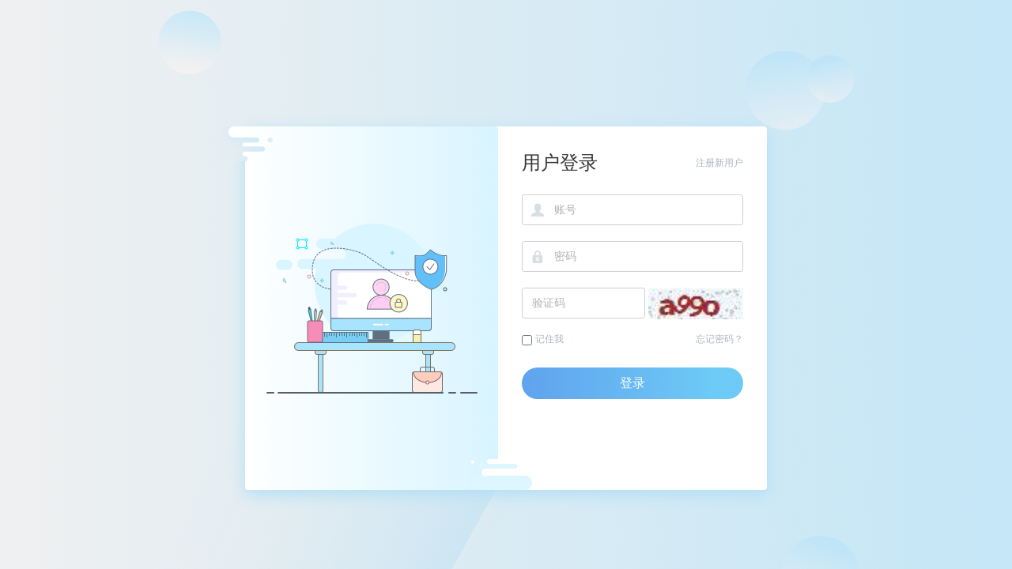

--- FILE ---
content_type: text/css
request_url: https://nwzimg.wezhan.cn/Content/Register/Language/Chinese/reg.css?_version=20250314160850
body_size: 2796
content:
@charset "utf-8";
/*注册*/
.g-reg{ position:relative; min-height:635px; overflow:hidden;  }
.g-regradius{ position:absolute; z-index:1; width:880px; top:0; bottom:0; left:50%; margin-left:-440px;}
.g-regradius img{position:absolute;}
.g-regradius img:nth-child(1){ -webkit-animation: balloon1 5s ease-in-out infinite;
-moz-animation: balloon1 5s ease-in-out infinite;
-o-animation: balloon1 5s ease-in-out infinite;
animation: balloon1 5s ease-in-out infinite;}
.g-regradius img:nth-child(2){ -webkit-animation: balloon2 10s ease-in-out infinite;
-moz-animation: balloon2 10s ease-in-out infinite;
-o-animation: balloon2 10s ease-in-out infinite;
animation: balloon2 10s ease-in-out infinite;}
.g-regradius img:nth-child(3){ -webkit-animation: balloon3 6s ease-in-out infinite;
-moz-animation: balloon3 6s ease-in-out infinite;
-o-animation: balloon3 6s ease-in-out infinite;
animation: balloon3 6s ease-in-out infinite;}
.g-regradius img:nth-child(4){ -webkit-animation: balloon4 5s ease-in-out infinite;
-moz-animation: balloon4 5s ease-in-out infinite;
-o-animation: balloon4 5s ease-in-out infinite;
animation: balloon4 5s ease-in-out infinite;}
.g-regradius img:nth-child(5){ -webkit-animation: balloon1 5s ease-in-out infinite;
-moz-animation: balloon1 5s ease-in-out infinite;
-o-animation: balloon1 5s ease-in-out infinite;
animation: balloon1 5s ease-in-out infinite;}
.g-regline{ position:absolute; z-index:1;}
.g-regline img{position:absolute; bottom:0; left:50%;}
.g-regin{ position:absolute; z-index:2; width:660px; left:50%; top:50%; margin-left:-330px; margin-top:-200px;}
.g-regin.g-loginin{ margin-top:-240px;}
.m-regbox{ box-shadow:0 6px 20px #b2dff5; border-radius:4px;}
.m-regbox .m-box-left.m-regbox-left,.m-regbox .m-box-right.m-regbox-right{height:470px;}
.m-regbox .m-box-left{position:relative; z-index:3; width:320px; float:left;  border-radius:4px; background:url(../../images/leftbg01.png) repeat-y right top;}
.m-regbox .m-box-left .m-pictop{position:absolute; top:0; left:-31px; }
.m-regbox .m-box-left .m-picbottom{position:absolute; bottom:0; right:-43px;}
.m-regbox .m-box-left .m-picmiddle{position:absolute;top:50%; margin-top:-107px; left:50%; margin-left:-133px;}
.m-regbox .m-box-left .m-picmiddle img{ width:267px; height:215px;
animation: fade-in;animation-duration: 1s; -webkit-animation:fade-in 1s;}
.m-regbox .m-box-right{width:350px; margin-left:-10px; float:left; border-radius:4px; background-color:#FFF;}
.m-regbox .m-box-right .m-boxr-in{width:280px; margin:0 auto; position:relative; left:5px;}
.m-boxr-in .m-boxr-title{color:#333; font-size:24px; line-height:24px; font-weight:400; padding:34px 0 28px 0;}
.m-boxr-in .m-boxr-title .m-title-link{ float:right; font-size:12px; color:#ADB5C1;}
.m-boxr-in .m-boxr-title .m-title-link:hover{color:#5FA3ED;}
.m-form .form-input .form-control{width:254px; padding:10px 12px 11px 12px; background-color:#FFF; border:1px #CCD1D9 solid; border-radius:3px; font-size:14px; color:#404040;}
.m-form .form-input.has-icon .form-control{width:226px; padding:10px 12px 11px 40px;}
.m-form .has-error{display:none;}
.m-form.has-error .icon-warning{}
.m-form.has-error .icon-warning img{width:14px; height:14px; margin:-1px 3px 0 0;}
.m-form.has-error .has-error{display:block; color:#e75845; font-size:12px; margin-top:5px;}
.m-form.has-error .form-input .form-control{border-color:#e75845;}
.m-form.form-group{margin-bottom:20px !important; margin-bottom:40px\0/;}
.m-form .form-input{position:relative;}
.m-form .form-input .m-formicon{display:block; position:absolute; width:40px; height:40px; left:0; top:0; z-index:2;}
.m-form .form-input .m-formicon img{display:block; width:18px; height:18px; margin:11px auto 0 auto;}
.m-form.m-form-bottom{margin-top:28px;}
.m-repsw{font-size:12px; color:#ADB5C1;}
.m-repsw .m-repsw-link{ float:right; color:#ADB5C1;}
.m-repsw .m-repsw-link:hover{color:#5FA3ED;}
.m-repsw .m-repsw-label:hover{cursor:pointer; }
.m-repsw .m-repsw-label input{margin:1px 4px 0 0; vertical-align:top;}
.m-btn{border-radius:50px; text-align:center; display:inline-block; overflow:hidden; color:#FFF; background-color: #609ee9;}
.m-btn:hover{background-color:#5493e0;}
.m-btn.m-btn-block{width:100%; display:block;}
.m-btn.m-btn-middle.m-jbbtn{padding:0; background:url(../../images/btnbg01.png) repeat-y;}
.m-btn.m-btn-middle.m-jbbtn:hover{filter: alpha(opacity=90); -moz-opacity: 0.9; -webkit-opacity: 0.9; -ms-opacity: 0.9; -o-opacity: 0.9; opacity: 0.9;}
.m-btn.m-btn-middle{padding:0 32px; font-size:16px; height:40px; line-height:40px;}
.m-btn.m-btn-normal{padding:0 32px; font-size:14px; height:40px; line-height:40px; }
.m-btn.m-btn-small{ padding:0 38px; font-size:14px; height:40px; line-height:40px;}
.m-form.m-code .form-input .form-control{width:182px; padding:10px 84px 11px 12px;}
.m-form.m-code .form-input{position:relative;}
.m-form.m-code .form-input .m-code-link{display:block; border-left:1px #CCD1D9 solid; position:absolute; right:0; top:0; *top:2px; width:82px; text-align:center; height:40px; line-height:40px; overflow:hidden; color:#5FA3ED; }
.m-form.m-code.has-error .form-input .m-code-link{border-color:#e75845;}
.m-form .form-input .m-code-link.m-code-disabled .m-code-num{color:#999;}
.m-form .form-input .m-code-link.m-code-disabled:hover{cursor:default;}
.m-form .form-input .m-code-link .m-code-num{display:none;}
.m-form .form-input .m-code-link.m-code-disabled .m-code-num{display:block;}
.m-form .form-input .m-code-link.m-code-disabled .m-code-before{display:none;}
/*找回密码*/
.g-find{width:980px; margin:0 auto;}
.m-findpsw{ border: 1px #e9e9e9 solid; background-color:#FFF;}
.g-find .m-find-title{position:relative; padding:0 22px 0 12px; height:44px; line-height:44px; color:#434A54; font-size:14px; font-weight:bold;}
.g-find .m-find-title .m-find-line{position:absolute; top:50%; left:0; margin-top:-7px; display:inline-block; width:2px; height:14px; border-radius:10px; background-color:#E63732; }
.g-find .m-findpsw .m-find-content{padding:20px;}
.u-stepshop { margin: 0; padding: 30px 0 24px 0;}
.u-stepshop .u-stepshop-in { width: 100%; border-top: 3px #f0f0f0 solid; }
.u-stepshop .u-stepshop-in .u-step-item { margin: -21px 0 0 0;  padding: 0;  width:25%; *width:24.9%; float: left;  position: relative; text-align: center; }
.u-stepshop .u-stepshop-in .u-step-item .u-step-num { margin: 0 auto; width: 28px;  height: 28px;  line-height: 28px;  position: relative;  z-index: 2;border-radius: 50px;background-color: #E8E8E8; border: 6px #FFF solid;  text-align: center;font-size: 12px;color: #CCC;overflow: hidden; }
.u-stepshop .u-stepshop-in .u-step-item .u-step-num .mw-iconfont {font-size: 14px; }
.u-stepshop .u-stepshop-in .u-step-item .u-step-info {margin: 0;padding: 5px 0 0 0;color: #999;overflow: hidden;text-overflow: ellipsis;white-space: nowrap; }
.u-stepshop .u-stepshop-in .u-step-item .u-step-line {margin: 0;padding: 0;position: absolute;top: 18px;left: 0;z-index: 1;width: 100%;height: 3px;border-radius: 50px;background-color: #E8E8E8; }
.u-stepshop .u-stepshop-in .u-step-item.u-step-doing .u-step-num {background-color: #2ECC71;color: #FFF; }
.u-stepshop .u-stepshop-in .u-step-item.u-step-doing .u-step-info {color: #333; }
.u-stepshop .u-stepshop-in .u-step-item.u-step-doing .u-step-line {background-color: #2ECC71; }
.u-stepshop.u-stepshop-order {width: 60%;float: left; }
.u-stepshop.u-stepshop-order .u-stepshop-in {border-top: none; }
.u-stepshop.u-stepshop-order .u-stepshop-in .u-step-item {margin-top: -15px;width: 25%; }
.u-stepshop.u-stepshop-order .u-stepshop-in .u-step-item .u-step-time {display: none;font-size: 12px;color: #999;margin-top: 10px; }
.u-stepshop.u-stepshop-order .u-stepshop-in .u-step-item.u-step-doing .u-step-time {display: block; }
.u-stepshop.u-stepshop-order .u-stepshop-in .u-step-item .u-step-num {width: 28px;height: 28px;line-height: 28px;border: 6px #FFF solid; }
.u-stepshop.u-stepshop-order .u-stepshop-in .u-step-item .u-step-num .mw-iconfont {font-size: 16px; }
.u-stepshop.u-stepshop-order .u-stepshop-in .u-step-item .u-step-line {top: 17px; }
.m-findbox{}
.g-find .m-form .form-input .form-control{font-size:12px; padding:12px;}
.m-form.m-hastitle .control-label{width:300px; line-height:20px; float:left; padding-right:14px; padding-top:10px; color:#6F7780; text-align:right; word-break:break-all; }
.m-form.m-hastitle .form-input{width:320px; float:left; color:#404040; }
.m-form.m-hastitle .form-input .form-control{width:294px;}
.m-form.m-piccode .form-input .form-control{width:160px;}
.m-form.m-piccode .form-input .u-piccode{position:absolute; right:0; top:0; display:block; width:120px;}
.m-form.m-piccode .form-input .u-piccode img{width:120px; height:40px;}
.m-form.m-piccode .form-input .u-piccode img:hover{cursor:pointer;}
.m-findbox .m-form.m-code .form-input .m-code-link{width:90px;}
.m-findbox .m-form.m-code.m-hastitle .form-input .form-control{width:218px; padding-right:126px;}
.m-findbox .m-form.m-code.m-hastitle .form-input .formcode-input{ background-color:#FFF; border:1px #CCD1D9 solid; border-radius: 3px;}
.m-findbox .m-form.m-code.m-hastitle.has-error .form-input .formcode-input{ border-color:#e75845;}
.m-findbox .m-form.m-code.m-hastitle.has-error .m-code-link{border-color:#e75845;}
.g-find .m-findbox .m-form.m-code.m-hastitle .form-input .formcode-input .form-control{border:none; width:205px; padding:12px;}
.m-findbox .m-form.m-code.m-hastitle .form-input .formcode-input .m-code-link{right:0;}
.m-findbox .m-form.m-hastitle .form-input .control-label{width:320px; text-align:left; line-height:20px; color:#404040;}
/*找回密提示*/
.u-pswtips{margin-top:60px; border: 1px #e9f7ee solid;
    background-color:#f5fdf9; padding:12px; font-size:12px;}
.u-pswtips .u-pswtips-ti{color:#404040;}
.u-pswtips .u-pswtips-in{line-height:20px; color:#9DA1A5; padding-top:5px;}
.m-findpsw-tips{margin:40px 0 80px 0;}
.m-findpsw-top{margin:0 0 40px 0; text-align:center; color:#404040; font-size:14px; word-break:break-all; }
.m-findpsw-top .m-name{color:#5FA3ED; font-weight:bold; }
.m-findpsw-top .u-sucicon img{width:26px; height:32px; margin-right:5px;}
.m-findpsw-tips .m-btn.m-btn-block.m-btn-normal{margin:0 auto; }
/*w-placeholder*/
.g-regin .m-form .form-input.w-placeholder .placeholder-text {position: relative; height: 100%; top: 0; left: 0; bottom: 0; }
.g-regin .m-form .form-input.w-placeholder .placeholder-text .placeholder-text-in { display: block; position: absolute;left:12px;top: 0; bottom: 0;height: 100%; color: #666; font-size: 14px; filter: alpha(opacity=50); -moz-opacity: 0.5; -webkit-opacity: 0.5  -ms-opacity: 0.5; -o-opacity: 0.5; opacity: 0.5; }
.g-regin .m-form .form-input.w-placeholder.has-icon .placeholder-text .placeholder-text-in{left:40px;}
.g-regin .m-form .form-input .form-control:-moz-placeholder {/*-font-*/color: #666; font-size: 14px;font-family: "Microsoft YaHei"; filter: alpha(opacity=50); -moz-opacity: 0.5; -webkit-opacity: 0.5; -ms-opacity: 0.5; -o-opacity: 0.5; opacity: 0.5; }
.g-regin .m-form .form-input .form-control::-moz-placeholder {/*-font-*/color: #666;font-size: 14px;font-family: "Microsoft YaHei";filter: alpha(opacity=50);-moz-opacity: 0.5;-webkit-opacity: 0.5;-ms-opacity: 0.5;-o-opacity: 0.5;opacity: 0.5; }
.g-regin .m-form .form-input input.form-control:-ms-input-placeholder{
/*-font-*/color: #666;font-size: 14px;font-family: "Microsoft YaHei";filter: alpha(opacity=50);-moz-opacity: 0.5;-webkit-opacity: 0.5;-ms-opacity: 0.5;-o-opacity: 0.5;opacity: 0.5; }
.g-regin .m-form .form-input input.form-control::-webkit-input-placeholder {/*-font-*/color: #666;font-size: 14px;font-family: "Microsoft YaHei";filter: alpha(opacity=50);-moz-opacity: 0.5;-webkit-opacity: 0.5;-ms-opacity: 0.5;-o-opacity: 0.5;opacity: 0.5; }
.g-regin .m-form .form-input .form-control::-ms-clear, ::-ms-reveal {display: none; }
/* balloon1*/
@-webkit-keyframes balloon1 {
0%, 100% {-webkit-transform: translateY(0) rotate(-6deg);}
50% {-webkit-transform: translateY(-20px) rotate(12deg);}}
@-moz-keyframes balloon1 {
0%, 100% {-moz-transform: translateY(0) rotate(-6deg);}
50% {-moz-transform: translateY(-20px) rotate(12deg);}}
@-o-keyframes balloon1 {
0%, 100% {-o-transform: translateY(0) rotate(-6deg);}
50% {-o-transform: translateY(-20px) rotate(12deg);}}
@keyframes balloon1 {
0%, 100% {transform: translateY(0) rotate(-6deg);}
50% {transform: translateY(-20px) rotate(12deg);}}
/* balloon2*/
@-webkit-keyframes balloon2 {
0%, 100% {-webkit-transform: translate(0, -10px) rotate(6eg);}
50% {-webkit-transform: translate(-50px, 50px) rotate(-16deg);}}
@-moz-keyframes balloon2 {
0%, 100% {-moz-transform: translate(0, -10px) rotate(6deg);}
50% {-moz-transform: translate(-50px, 50px) rotate(-16deg);}}
@-o-keyframes balloon2 {
0%, 100% {-o-transform: translate(0, -10px) rotate(6deg);}
50% {-o-transform: translate(-50px, 50px) rotate(-16deg);}}
@keyframes balloon2 {
0%, 100% {transform: translate(0, -10px) rotate(6deg);}
50% {transform: translate(-50px, 50px) rotate(-16deg);}}
/* balloon3*/
@-webkit-keyframes balloon3 {
0%, 100% {-webkit-transform: translate(0, -10px) rotate(6eg);}
50% {-webkit-transform: translate(-20px, 20px) rotate(-12deg);}}
@-moz-keyframes balloon3 {
0%, 100% { -moz-transform: translate(0, -10px) rotate(6eg);}
50% {-moz-transform: translate(-20px, 20px) rotate(-12deg);}}
@-o-keyframes balloon3 {
0%, 100% {-o-transform: translate(0, -10px) rotate(6eg);}
50% {-o-transform: translate(-20px, 20px) rotate(-12deg);}}
@keyframes balloon3 {
0%, 100% {transform: translate(0, -10px) rotate(6eg);}
50% { transform: translate(-20px, 20px) rotate(-12deg);}}
/* balloon4*/
@-webkit-keyframes balloon4 {
0%, 100% {-webkit-transform: translate(10px, -10px) rotate(-8eg);}
50% {-webkit-transform: translate(-15px, 20px) rotate(20deg);}}
@-moz-keyframes balloon4 {
0%, 100% {-moz-transform: translate(10px, -10px) rotate(-8eg);}
50% {-moz-transform: translate(-15px, 10px) rotate(20deg);}}
@-o-keyframes balloon4 {
0%, 100% {-o-transform: translate(10px, -10px) rotate(-8eg);}
50% {-o-transform: translate(-15px, 10px) rotate(20deg);}}
@keyframes balloon4 {
0%, 100% {transform: translate(10px, -10px) rotate(-8eg);}
50% {transform: translate(-15px, 10px) rotate(20deg);}}
/* fade-in*/
@-webkit-keyframes fade-in {
0%{opacity: .1;}
40% {opacity: .5;} 
100% {opacity: 1;}}
@-moz-keyframes fade-in {
0%{opacity: .1;}
40% {opacity: .5;} 
100% {opacity: 1;}}
@-o-keyframes fade-in {
0%{opacity: .1;}
40% {opacity: .5;} 
100% {opacity: 1;}}
@keyframes fade-in {
0%{opacity: .1;}
40% {opacity: .5;} 
100% {opacity: 1;}}
/* 2018-01-10 hy*/
.m-loginother{padding:30px 0 0 0; text-align:center; }
.m-othertop{ position:relative; width:100%;  }
.m-othertop:before,.m-othertop:after{content: "";width:30%; top:50%; height:1px; background-color:rgba(0,0,0,.1); position:absolute;}
.m-othertop:before{left:0;}
.m-othertop:after{right:0; }
.u-ctext{color:#ADB5C1; font-size:14px;}
.m-otherbot{padding-top:14px;}
.m-otherbot .m-otherlink{display:inline-block; width:38px; height:38px; line-height:38px; text-align:center; border:1px #65B2F0 solid; border-radius:50px; }
.m-otherbot .m-otherlink .mw-iconfont{font-size:24px; color:#65B2F0; }
.m-otherbot .m-otherlink:hover{background-color:#65B2F0; }
.m-otherbot .m-otherlink:hover .mw-iconfont{color:#FFF; }




--- FILE ---
content_type: application/javascript
request_url: https://nwzimg.wezhan.cn/Administration/Content/plugins/validate/jquery.validate.min.js?_version=20250314160844
body_size: 13750
content:
/**
 * jQuery Validation Plugin 1.9.0
 *
 * http://bassistance.de/jquery-plugins/jquery-plugin-validation/
 * http://docs.jquery.com/Plugins/Validation
 *
 * Copyright (c) 2006 - 2011 Jörn Zaefferer
 *
 * Dual licensed under the MIT and GPL licenses:
 *   http://www.opensource.org/licenses/mit-license.php
 *   http://www.gnu.org/licenses/gpl.html
 */

(function ($) {

    $.extend($.fn, {
        // http://docs.jquery.com/Plugins/Validation/validate
        validate: function (options) {

            // if nothing is selected, return nothing; can't chain anyway
            if (!this.length) {
                options && options.debug && window.console && console.warn("nothing selected, can't validate, returning nothing");
                return;
            }

            // check if a validator for this form was already created
            var validator = $.data(this[0], 'validator');
            if (validator) {
                return validator;
            }

            // Add novalidate tag if HTML5.
            this.attr('novalidate', 'novalidate');

            validator = new $.validator(options, this[0]);
            $.data(this[0], 'validator', validator);

            if (validator.settings.onsubmit) {

                var inputsAndButtons = this.find("input, button");

                // allow suppresing validation by adding a cancel class to the submit button
                inputsAndButtons.filter(".cancel").click(function () {
                    validator.cancelSubmit = true;
                });

                // when a submitHandler is used, capture the submitting button
                if (validator.settings.submitHandler) {
                    inputsAndButtons.filter(":submit").click(function () {
                        validator.submitButton = this;
                    });
                }

                // validate the form on submit
                this.submit(function (event) {
                    if (validator.settings.debug)
                        // prevent form submit to be able to see console output
                        event.preventDefault();

                    function handle() {
                        if (validator.settings.submitHandler) {
                            if (validator.submitButton) {
                                // insert a hidden input as a replacement for the missing submit button
                                var hidden = $("<input type='hidden'/>").attr("name", validator.submitButton.name).val(validator.submitButton.value).appendTo(validator.currentForm);
                            }
                            validator.settings.submitHandler.call(validator, validator.currentForm);
                            if (validator.submitButton) {
                                // and clean up afterwards; thanks to no-block-scope, hidden can be referenced
                                hidden.remove();
                            }
                            return false;
                        }
                        return true;
                    }

                    // prevent submit for invalid forms or custom submit handlers
                    if (validator.cancelSubmit) {
                        validator.cancelSubmit = false;
                        return handle();
                    }
                    if (validator.form()) {
                        if (validator.pendingRequest) {
                            validator.formSubmitted = true;
                            return false;
                        }
                        return handle();
                    } else {
                        validator.focusInvalid();
                        return false;
                    }
                });
            }

            return validator;
        },
        // http://docs.jquery.com/Plugins/Validation/valid
        valid: function () {
            if ($(this[0]).is('form')) {
                return this.validate().form();
            } else {
                var valid = true;
                var validator = $(this[0].form).validate();
                this.each(function () {
                    valid &= validator.element(this);
                });
                return valid;
            }
        },
        // attributes: space seperated list of attributes to retrieve and remove
        removeAttrs: function (attributes) {
            var result = {},
                $element = this;
            $.each(attributes.split(/\s/), function (index, value) {
                result[value] = $element.attr(value);
                $element.removeAttr(value);
            });
            return result;
        },
        // http://docs.jquery.com/Plugins/Validation/rules
        rules: function (command, argument) {
            var element = this[0];

            if (command) {
                var settings = $.data(element.form, 'validator').settings;
                var staticRules = settings.rules;
                var existingRules = $.validator.staticRules(element);
                switch (command) {
                    case "add":
                        $.extend(existingRules, $.validator.normalizeRule(argument));
                        staticRules[element.name] = existingRules;
                        if (argument.messages)
                            settings.messages[element.name] = $.extend(settings.messages[element.name], argument.messages);
                        break;
                    case "remove":
                        if (!argument) {
                            delete staticRules[element.name];
                            return existingRules;
                        }
                        var filtered = {};
                        $.each(argument.split(/\s/), function (index, method) {
                            filtered[method] = existingRules[method];
                            delete existingRules[method];
                        });
                        return filtered;
                }
            }

            var data = $.validator.normalizeRules(
            $.extend(
                {},
                $.validator.metadataRules(element),
                $.validator.classRules(element),
                $.validator.attributeRules(element),
                $.validator.staticRules(element)
            ), element);

            // make sure required is at front
            if (data.required) {
                var param = data.required;
                delete data.required;
                data = $.extend({ required: param }, data);
            }

            return data;
        }
    });

    // Custom selectors
    $.extend($.expr[":"], {
        // http://docs.jquery.com/Plugins/Validation/blank
        blank: function (a) { return !$.trim("" + a.value); },
        // http://docs.jquery.com/Plugins/Validation/filled
        filled: function (a) { return !!$.trim("" + a.value); },
        // http://docs.jquery.com/Plugins/Validation/unchecked
        unchecked: function (a) { return !a.checked; }
    });

    // constructor for validator
    $.validator = function (options, form) {
        this.settings = $.extend(true, {}, $.validator.defaults, options);
        this.currentForm = form;
        this.init();
    };

    $.validator.format = function (source, params) {
        if (arguments.length == 1)
            return function () {
                var args = $.makeArray(arguments);
                args.unshift(source);
                return $.validator.format.apply(this, args);
            };
        if (arguments.length > 2 && params.constructor != Array) {
            params = $.makeArray(arguments).slice(1);
        }
        if (params.constructor != Array) {
            params = [params];
        }
        $.each(params, function (i, n) {
            source = source.replace(new RegExp("\\{" + i + "\\}", "g"), n);
        });
        return source;
    };

    $.extend($.validator, {

        defaults: {
            messages: {},
            groups: {},
            rules: {},
            errorClass: "error",
            validClass: "valid",
            errorElement: "label",
            focusInvalid: true,
            errorContainer: $([]),
            errorLabelContainer: $([]),
            onsubmit: true,
            ignore: "",
            ignoreTitle: false,
            onfocusin: function (element, event) {
                this.lastActive = element;

                // hide error label and remove error class on focus if enabled
                if (this.settings.focusCleanup && !this.blockFocusCleanup) {
                    this.settings.unhighlight && this.settings.unhighlight.call(this, element, this.settings.errorClass, this.settings.validClass);
                    this.addWrapper(this.errorsFor(element)).hide();
                }
            },
            onfocusout: function (element, event) {
                if (!this.checkable(element) && (element.name in this.submitted || !this.optional(element))) {
                    this.element(element);
                }
            },
            onkeyup: function (element, event) {
                if (element.name in this.submitted || element == this.lastElement) {
                    this.element(element);
                }
            },
            onclick: function (element, event) {
                // click on selects, radiobuttons and checkboxes
                if (element.name in this.submitted)
                    this.element(element);
                    // or option elements, check parent select in that case
                else if (element.parentNode.name in this.submitted)
                    this.element(element.parentNode);
            },
            highlight: function (element, errorClass, validClass) {
                if (element.type === 'radio') {
                    this.findByName(element.name).addClass(errorClass).removeClass(validClass);
                } else {
                    $(element).addClass(errorClass).removeClass(validClass);
                }
            },
            unhighlight: function (element, errorClass, validClass) {
                if (element.type === 'radio') {
                    this.findByName(element.name).removeClass(errorClass).addClass(validClass);
                } else {
                    $(element).removeClass(errorClass).addClass(validClass);
                }
            },
            // 重写支持radio和checkbox提示位置
            errorPlacement: function (error, element) {
                if (element.is(":radio"))
                    error.appendTo($(element.attr("data-errordiv")));
                else if (element.is(":checkbox"))
                    error.appendTo($(element.attr("data-errordiv")));
                else if (element.is(":file")) {
                    error.appendTo($(element.attr("data-errordiv")));
                }
                else
                    error.insertAfter(element);
            }
        },

        // http://docs.jquery.com/Plugins/Validation/Validator/setDefaults
        setDefaults: function (settings) {
            $.extend($.validator.defaults, settings);
        },

        messages: {
            required: "This field is required.",
            remote: "Please fix this field.",
            email: "Please enter a valid email address.",
            url: "Please enter a valid URL.",
            date: "Please enter a valid date.",
            dateISO: "Please enter a valid date (ISO).",
            number: "Please enter a valid number.",
            digits: "Please enter only digits.",
            creditcard: "Please enter a valid credit card number.",
            equalTo: "Please enter the same value again.",
            accept: "Please enter a value with a valid extension.",
            maxlength: $.validator.format("Please enter no more than {0} characters."),
            minlength: $.validator.format("Please enter at least {0} characters."),
            rangelength: $.validator.format("Please enter a value between {0} and {1} characters long."),
            range: $.validator.format("Please enter a value between {0} and {1}."),
            max: $.validator.format("Please enter a value less than or equal to {0}."),
            min: $.validator.format("Please enter a value greater than or equal to {0}.")
        },

        autoCreateRanges: false,

        prototype: {

            init: function () {
                this.labelContainer = $(this.settings.errorLabelContainer);
                this.errorContext = this.labelContainer.length && this.labelContainer || $(this.currentForm);
                this.containers = $(this.settings.errorContainer).add(this.settings.errorLabelContainer);
                this.submitted = {};
                this.valueCache = {};
                this.pendingRequest = 0;
                this.pending = {};
                this.invalid = {};
                this.reset();

                var groups = (this.groups = {});
                $.each(this.settings.groups, function (key, value) {
                    $.each(value.split(/\s/), function (index, name) {
                        groups[name] = key;
                    });
                });
                var rules = this.settings.rules;
                $.each(rules, function (key, value) {
                    rules[key] = $.validator.normalizeRule(value);
                });

                function delegate(event) {
                    var validator = $.data(this[0].form, "validator"),
                        eventType = "on" + event.type.replace(/^validate/, "");
                    validator.settings[eventType] && validator.settings[eventType].call(validator, this[0], event);
                }
                $(this.currentForm)
                       .validateDelegate("[type='text'], [type='password'], [type='file'], select, textarea, " +
                            "[type='number'], [type='search'] ,[type='tel'], [type='url'], " +
                            "[type='email'], [type='datetime'], [type='date'], [type='month'], " +
                            "[type='week'], [type='time'], [type='datetime-local'], " +
                            "[type='range'], [type='color'] ",
                            "focusin focusout keyup", delegate)
                    .validateDelegate("[type='radio'], [type='checkbox'], select, option", "click", delegate);

                if (this.settings.invalidHandler)
                    $(this.currentForm).bind("invalid-form.validate", this.settings.invalidHandler);
            },

            // http://docs.jquery.com/Plugins/Validation/Validator/form
            form: function () {
                this.checkForm();
                $.extend(this.submitted, this.errorMap);
                this.invalid = $.extend({}, this.errorMap);
                if (!this.valid())
                    $(this.currentForm).triggerHandler("invalid-form", [this]);
                this.showErrors();
                return this.valid();
            },

            checkForm: function () {
                this.prepareForm();
                for (var i = 0, elements = (this.currentElements = this.elements()) ; elements[i]; i++) {
                    this.check(elements[i]);
                }
                return this.valid();
            },

            // http://docs.jquery.com/Plugins/Validation/Validator/element
            element: function (element) {
                element = this.validationTargetFor(this.clean(element));
                this.lastElement = element;
                this.prepareElement(element);
                this.currentElements = $(element);
                var result = this.check(element);
                if (result) {
                    delete this.invalid[element.name];
                } else {
                    this.invalid[element.name] = true;
                }
                if (!this.numberOfInvalids()) {
                    // Hide error containers on last error
                    this.toHide = this.toHide.add(this.containers);
                }
                this.showErrors();
                return result;
            },

            // http://docs.jquery.com/Plugins/Validation/Validator/showErrors
            showErrors: function (errors) {
                if (errors) {
                    // add items to error list and map
                    $.extend(this.errorMap, errors);
                    this.errorList = [];
                    for (var name in errors) {
                        this.errorList.push({
                            message: errors[name],
                            element: this.findByName(name)[0]
                        });
                    }
                    // remove items from success list
                    this.successList = $.grep(this.successList, function (element) {
                        return !(element.name in errors);
                    });
                }
                this.settings.showErrors
                    ? this.settings.showErrors.call(this, this.errorMap, this.errorList)
                    : this.defaultShowErrors();
            },

            // http://docs.jquery.com/Plugins/Validation/Validator/resetForm
            resetForm: function () {
                if ($.fn.resetForm)
                    $(this.currentForm).resetForm();
                this.submitted = {};
                this.lastElement = null;
                this.prepareForm();
                this.hideErrors();
                this.elements().removeClass(this.settings.errorClass);
            },

            numberOfInvalids: function () {
                return this.objectLength(this.invalid);
            },

            objectLength: function (obj) {
                var count = 0;
                for (var i in obj)
                    count++;
                return count;
            },

            hideErrors: function () {
                this.addWrapper(this.toHide).hide();
            },

            valid: function () {
                return this.size() == 0;
            },

            size: function () {
                return this.errorList.length;
            },

            focusInvalid: function () {
                if (this.settings.focusInvalid) {
                    try {
                        $(this.findLastActive() || this.errorList.length && this.errorList[0].element || [])
                        .filter(":visible")
                        .focus()
                        // manually trigger focusin event; without it, focusin handler isn't called, findLastActive won't have anything to find
                        .trigger("focusin");
                    } catch (e) {
                        // ignore IE throwing errors when focusing hidden elements
                    }
                }
            },

            findLastActive: function () {
                var lastActive = this.lastActive;
                return lastActive && $.grep(this.errorList, function (n) {
                    return n.element.name == lastActive.name;
                }).length == 1 && lastActive;
            },

            elements: function () {
                var validator = this,
                    rulesCache = {};

                // select all valid inputs inside the form (no submit or reset buttons)
                return $(this.currentForm)
                .find("input, select, textarea")
                .not(":submit, :reset, :image, [disabled]")
                .not(this.settings.ignore)
                .filter(function () {
                    !this.name && validator.settings.debug && window.console && console.error("%o has no name assigned", this);

                    // select only the first element for each name, and only those with rules specified
                    if (this.name in rulesCache || !validator.objectLength($(this).rules()))
                        return false;

                    rulesCache[this.name] = true;
                    return true;
                });
            },

            clean: function (selector) {
                return $(selector)[0];
            },

            errors: function () {
                return $(this.settings.errorElement + "." + this.settings.errorClass, this.errorContext);
            },

            reset: function () {
                this.successList = [];
                this.errorList = [];
                this.errorMap = {};
                this.toShow = $([]);
                this.toHide = $([]);
                this.currentElements = $([]);
            },

            prepareForm: function () {
                this.reset();
                this.toHide = this.errors().add(this.containers);
            },

            prepareElement: function (element) {
                this.reset();
                this.toHide = this.errorsFor(element);
            },

            check: function (element) {
                element = this.validationTargetFor(this.clean(element));

                var rules = $(element).rules();
                var dependencyMismatch = false;
                for (var method in rules) {
                    var rule = { method: method, parameters: rules[method] };
                    try {
                        var result = $.validator.methods[method].call(this, element.value.replace(/\r/g, ""), element, rule.parameters);

                        // if a method indicates that the field is optional and therefore valid,
                        // don't mark it as valid when there are no other rules
                        if (result == "dependency-mismatch") {
                            dependencyMismatch = true;
                            continue;
                        }
                        dependencyMismatch = false;

                        if (result == "pending") {
                            this.toHide = this.toHide.not(this.errorsFor(element));
                            return;
                        }

                        if (!result) {
                            this.formatAndAdd(element, rule);
                            return false;
                        }
                    } catch (e) {
                        this.settings.debug && window.console && console.log("exception occured when checking element " + element.id
                             + ", check the '" + rule.method + "' method", e);
                        throw e;
                    }
                }
                if (dependencyMismatch)
                    return;
                if (this.objectLength(rules))
                    this.successList.push(element);
                return true;
            },

            // return the custom message for the given element and validation method
            // specified in the element's "messages" metadata
            customMetaMessage: function (element, method) {
                if (!$.metadata)
                    return;

                var meta = this.settings.meta
                    ? $(element).metadata()[this.settings.meta]
                    : $(element).metadata();

                return meta && meta.messages && meta.messages[method];
            },

            // return the custom message for the given element name and validation method
            customMessage: function (name, method) {
                var m = this.settings.messages[name];
                return m && (m.constructor == String
                    ? m
                    : m[method]);
            },

            // return the first defined argument, allowing empty strings
            findDefined: function () {
                for (var i = 0; i < arguments.length; i++) {
                    if (arguments[i] !== undefined)
                        return arguments[i];
                }
                return undefined;
            },

            defaultMessage: function (element, method) {
                return this.findDefined(
                    this.customMessage(element.name, method),
                    this.customMetaMessage(element, method),
                    // title is never undefined, so handle empty string as undefined
                    !this.settings.ignoreTitle && element.title || undefined,
                    $.validator.messages[method],
                    "<strong>Warning: No message defined for " + element.name + "</strong>"
                );
            },

            formatAndAdd: function (element, rule) {
                var message = this.defaultMessage(element, rule.method),
                    theregex = /\$?\{(\d+)\}/g;
                if (typeof message == "function") {
                    message = message.call(this, rule.parameters, element);
                } else if (theregex.test(message)) {
                    message = jQuery.format(message.replace(theregex, '{$1}'), rule.parameters);
                }
                this.errorList.push({
                    message: message,
                    element: element
                });

                this.errorMap[element.name] = message;
                this.submitted[element.name] = message;
            },

            addWrapper: function (toToggle) {
                if (this.settings.wrapper)
                    toToggle = toToggle.add(toToggle.parent(this.settings.wrapper));
                return toToggle;
            },

            defaultShowErrors: function () {
                for (var i = 0; this.errorList[i]; i++) {
                    var error = this.errorList[i];
                    this.settings.highlight && this.settings.highlight.call(this, error.element, this.settings.errorClass, this.settings.validClass);
                    this.showLabel(error.element, error.message);
                }
                if (this.errorList.length) {
                    this.toShow = this.toShow.add(this.containers);
                }
                if (this.settings.success) {
                    for (var i = 0; this.successList[i]; i++) {
                        this.showLabel(this.successList[i]);
                    }
                }
                if (this.settings.unhighlight) {
                    for (var i = 0, elements = this.validElements() ; elements[i]; i++) {
                        this.settings.unhighlight.call(this, elements[i], this.settings.errorClass, this.settings.validClass);
                    }
                }
                this.toHide = this.toHide.not(this.toShow);
                this.hideErrors();
                this.addWrapper(this.toShow).show();
            },

            validElements: function () {
                return this.currentElements.not(this.invalidElements());
            },

            invalidElements: function () {
                return $(this.errorList).map(function () {
                    return this.element;
                });
            },

            showLabel: function (element, message) {
                var label = this.errorsFor(element);
                if (label.length) {
                    // refresh error/success class
                    label.removeClass(this.settings.validClass).addClass(this.settings.errorClass);

                    // check if we have a generated label, replace the message then
                    label.attr("generated") && label.html(message);
                } else {
                    // create label
                    label = $("<" + this.settings.errorElement + "/>")
                        .attr({ "for": this.idOrName(element), generated: true })
                        .addClass(this.settings.errorClass)
                        .html(message || "");
                    if (this.settings.wrapper) {
                        // make sure the element is visible, even in IE
                        // actually showing the wrapped element is handled elsewhere
                        label = label.hide().show().wrap("<" + this.settings.wrapper + "/>").parent();
                    }
                    if (!this.labelContainer.append(label).length)
                        this.settings.errorPlacement
                            ? this.settings.errorPlacement(label, $(element))
                            : label.insertAfter(element);
                }
                if (!message && this.settings.success) {
                    label.text("");
                    typeof this.settings.success == "string"
                        ? label.addClass(this.settings.success)
                        : this.settings.success(label);
                }
                this.toShow = this.toShow.add(label);
            },

            errorsFor: function (element) {
                var name = this.idOrName(element);
                return this.errors().filter(function () {
                    return $(this).attr('for') == name;
                });
            },

            idOrName: function (element) {
                return this.groups[element.name] || (this.checkable(element) ? element.name : element.id || element.name);
            },

            validationTargetFor: function (element) {
                // if radio/checkbox, validate first element in group instead
                if (this.checkable(element)) {
                    element = this.findByName(element.name).not(this.settings.ignore)[0];
                }
                return element;
            },

            checkable: function (element) {
                return /radio|checkbox/i.test(element.type);
            },

            findByName: function (name) {
                // select by name and filter by form for performance over form.find("[name=...]")
                var form = this.currentForm;
                return $(document.getElementsByName(name)).map(function (index, element) {
                    return element.form == form && element.name == name && element || null;
                });
            },

            getLength: function (value, element) {
                switch (element.nodeName.toLowerCase()) {
                    case 'select':
                        return $("option:selected", element).length;
                    case 'input':
                        if (this.checkable(element))
                            return this.findByName(element.name).filter(':checked').length;
                }
                return value.length;
            },

            depend: function (param, element) {
                return this.dependTypes[typeof param]
                    ? this.dependTypes[typeof param](param, element)
                    : true;
            },

            dependTypes: {
                "boolean": function (param, element) {
                    return param;
                },
                "string": function (param, element) {
                    return !!$(param, element.form).length;
                },
                "function": function (param, element) {
                    return param(element);
                }
            },

            optional: function (element) {
                return !$.validator.methods.required.call(this, $.trim(element.value), element) && "dependency-mismatch";
            },

            startRequest: function (element) {
                if (!this.pending[element.name]) {
                    this.pendingRequest++;
                    this.pending[element.name] = true;
                }
            },

            stopRequest: function (element, valid) {
                this.pendingRequest--;
                // sometimes synchronization fails, make sure pendingRequest is never < 0
                if (this.pendingRequest < 0)
                    this.pendingRequest = 0;
                delete this.pending[element.name];
                if (valid && this.pendingRequest == 0 && this.formSubmitted && this.form()) {
                    $(this.currentForm).submit();
                    this.formSubmitted = false;
                } else if (!valid && this.pendingRequest == 0 && this.formSubmitted) {
                    $(this.currentForm).triggerHandler("invalid-form", [this]);
                    this.formSubmitted = false;
                }
            },

            previousValue: function (element) {
                return $.data(element, "previousValue") || $.data(element, "previousValue", {
                    old: null,
                    valid: true,
                    message: this.defaultMessage(element, "remote")
                });
            }

        },

        classRuleSettings: {
            required: { required: true },
            email: { email: true },
            url: { url: true },
            date: { date: true },
            dateISO: { dateISO: true },
            dateDE: { dateDE: true },
            number: { number: true },
            numberDE: { numberDE: true },
            digits: { digits: true },
            creditcard: { creditcard: true }
        },

        addClassRules: function (className, rules) {
            className.constructor == String ?
                this.classRuleSettings[className] = rules :
                $.extend(this.classRuleSettings, className);
        },

        classRules: function (element) {
            var rules = {};
            var classes = $(element).attr('class');
            classes && $.each(classes.split(' '), function () {
                if (this in $.validator.classRuleSettings) {
                    $.extend(rules, $.validator.classRuleSettings[this]);
                }
            });
            return rules;
        },

        attributeRules: function (element) {
            var rules = {};
            var $element = $(element);

            for (var method in $.validator.methods) {
                var value;
                // If .prop exists (jQuery >= 1.6), use it to get true/false for required
                if (method === 'required' && typeof $.fn.prop === 'function') {
                    value = $element.prop(method);
                } else {
                    value = $element.attr(method);
                }
                if (value) {
                    rules[method] = value;
                } else if ($element[0].getAttribute("type") === method) {
                    rules[method] = true;
                }
            }

            // maxlength may be returned as -1, 2147483647 (IE) and 524288 (safari) for text inputs
            if (rules.maxlength && /-1|2147483647|524288/.test(rules.maxlength)) {
                delete rules.maxlength;
            }

            return rules;
        },

        metadataRules: function (element) {
            if (!$.metadata) return {};

            var meta = $.data(element.form, 'validator').settings.meta;
            return meta ?
                $(element).metadata()[meta] :
                $(element).metadata();
        },

        staticRules: function (element) {
            var rules = {};
            var validator = $.data(element.form, 'validator');
            if (validator.settings.rules) {
                rules = $.validator.normalizeRule(validator.settings.rules[element.name]) || {};
            }
            return rules;
        },

        normalizeRules: function (rules, element) {
            // handle dependency check
            $.each(rules, function (prop, val) {
                // ignore rule when param is explicitly false, eg. required:false
                if (val === false) {
                    delete rules[prop];
                    return;
                }
                if (val.param || val.depends) {
                    var keepRule = true;
                    switch (typeof val.depends) {
                        case "string":
                            keepRule = !!$(val.depends, element.form).length;
                            break;
                        case "function":
                            keepRule = val.depends.call(element, element);
                            break;
                    }
                    if (keepRule) {
                        rules[prop] = val.param !== undefined ? val.param : true;
                    } else {
                        delete rules[prop];
                    }
                }
            });

            // evaluate parameters
            $.each(rules, function (rule, parameter) {
                rules[rule] = $.isFunction(parameter) ? parameter(element) : parameter;
            });

            // clean number parameters
            $.each(['minlength', 'maxlength', 'min', 'max'], function () {
                if (rules[this]) {
                    rules[this] = Number(rules[this]);
                }
            });
            $.each(['rangelength', 'range'], function () {
                if (rules[this]) {
                    rules[this] = [Number(rules[this][0]), Number(rules[this][1])];
                }
            });

            if ($.validator.autoCreateRanges) {
                // auto-create ranges
                if (rules.min && rules.max) {
                    rules.range = [rules.min, rules.max];
                    delete rules.min;
                    delete rules.max;
                }
                if (rules.minlength && rules.maxlength) {
                    rules.rangelength = [rules.minlength, rules.maxlength];
                    delete rules.minlength;
                    delete rules.maxlength;
                }
            }

            // To support custom messages in metadata ignore rule methods titled "messages"
            if (rules.messages) {
                delete rules.messages;
            }

            return rules;
        },

        // Converts a simple string to a {string: true} rule, e.g., "required" to {required:true}
        normalizeRule: function (data) {
            if (typeof data == "string") {
                var transformed = {};
                $.each(data.split(/\s/), function () {
                    transformed[this] = true;
                });
                data = transformed;
            }
            return data;
        },

        // http://docs.jquery.com/Plugins/Validation/Validator/addMethod
        addMethod: function (name, method, message) {
            $.validator.methods[name] = method;
            $.validator.messages[name] = message != undefined ? message : $.validator.messages[name];
            if (method.length < 3) {
                $.validator.addClassRules(name, $.validator.normalizeRule(name));
            }
        },

        methods: {

            // http://docs.jquery.com/Plugins/Validation/Methods/required
            required: function (value, element, param) {
                // check if dependency is met
                if (!this.depend(param, element))
                    return "dependency-mismatch";
                switch (element.nodeName.toLowerCase()) {
                    case 'select':
                        // could be an array for select-multiple or a string, both are fine this way
                        var val = $(element).val();
                        return val && val.length > 0;
                    case 'input':
                        if (this.checkable(element))
                            return this.getLength(value, element) > 0;
                    default:
                        return $.trim(value).length > 0;
                }
            },

            // http://docs.jquery.com/Plugins/Validation/Methods/remote
            remote: function (value, element, param) {
                if (this.optional(element))
                    return "dependency-mismatch";

                var previous = this.previousValue(element);
                if (!this.settings.messages[element.name])
                    this.settings.messages[element.name] = {};
                previous.originalMessage = this.settings.messages[element.name].remote;
                this.settings.messages[element.name].remote = previous.message;

                param = typeof param == "string" && { url: param } || param;

                if (this.pending[element.name]) {
                    return "pending";
                }
                if (previous.old === value) {
                    return previous.valid;
                }

                previous.old = value;
                var validator = this;
                this.startRequest(element);
                var data = {};
                data[element.name] = value;
                $.ajax($.extend(true, {
                    url: param,
                    mode: "abort",
                    port: "validate" + element.name,
                    dataType: "json",
                    data: data,
                    success: function (response) {
                        validator.settings.messages[element.name].remote = previous.originalMessage;
                        var valid = response === true;
                        if (valid) {
                            var submitted = validator.formSubmitted;
                            validator.prepareElement(element);
                            validator.formSubmitted = submitted;
                            validator.successList.push(element);
                            validator.showErrors();
                        } else {
                            var errors = {};
                            var message = response || validator.defaultMessage(element, "remote");
                            errors[element.name] = previous.message = $.isFunction(message) ? message(value) : message;
                            validator.showErrors(errors);
                        }
                        previous.valid = valid;
                        validator.stopRequest(element, valid);
                    }
                }, param));
                return "pending";
            },

            // http://docs.jquery.com/Plugins/Validation/Methods/minlength
            minlength: function (value, element, param) {
                return this.optional(element) || this.getLength($.trim(value), element) >= param;
            },

            // http://docs.jquery.com/Plugins/Validation/Methods/maxlength
            maxlength: function (value, element, param) {
                return this.optional(element) || this.getLength($.trim(value), element) <= param;
            },

            // http://docs.jquery.com/Plugins/Validation/Methods/rangelength
            rangelength: function (value, element, param) {
                var length = this.getLength($.trim(value), element);
                return this.optional(element) || (length >= param[0] && length <= param[1]);
            },

            // http://docs.jquery.com/Plugins/Validation/Methods/min
            min: function (value, element, param) {
                return this.optional(element) || value >= param;
            },

            // http://docs.jquery.com/Plugins/Validation/Methods/max
            max: function (value, element, param) {
                return this.optional(element) || value <= param;
            },

            // http://docs.jquery.com/Plugins/Validation/Methods/range
            range: function (value, element, param) {
                return this.optional(element) || (value >= param[0] && value <= param[1]);
            },

            // http://docs.jquery.com/Plugins/Validation/Methods/email
            email: function (value, element) {
                // contributed by Scott Gonzalez: http://projects.scottsplayground.com/email_address_validation/
                return this.optional(element) || /[\w!#$%&'*+/=?^_`{|}~-]+(?:\.[\w!#$%&'*+/=?^_`{|}~-]+)*@(?:[\w](?:[\w-]*[\w])?\.)+[\w](?:[\w-]*[\w])?/i.test(value);
            },

            // http://docs.jquery.com/Plugins/Validation/Methods/url
            url: function (value, element) {
                // contributed by Scott Gonzalez: http://projects.scottsplayground.com/iri/
                return this.optional(element) || /^((https?|ftp|news):\/\/)?([a-z]([a-z0-9\-]*[\.。])+([a-z]{2}|aero|arpa|biz|com|coop|edu|gov|info|int|jobs|mil|museum|name|nato|net|org|pro|travel)|(([0-9]|[1-9][0-9]|1[0-9]{2}|2[0-4][0-9]|25[0-5])\.){3}([0-9]|[1-9][0-9]|1[0-9]{2}|2[0-4][0-9]|25[0-5]))(\/[a-z0-9_\-\.~]+)*(\/([a-z0-9_\-\.]*)(\?[a-z0-9+_\-\.%=&]*)?)?(#[a-z][a-z0-9_]*)?$/i.test(value);
            },

            // http://docs.jquery.com/Plugins/Validation/Methods/date
            date: function (value, element) {
                return this.optional(element) || !/Invalid|NaN/.test(new Date(value)) || /^\d{4}[\/-]\d{1,2}[\/-]\d{1,2}$/.test(value);
                //return this.optional(element) || /^\d{4}[\/-]\d{1,2}[\/-]\d{1,2}$/.test(value);
            },

            // http://docs.jquery.com/Plugins/Validation/Methods/dateISO
            dateISO: function (value, element) {
                return this.optional(element) || /^\d{4}[\/-]\d{1,2}[\/-]\d{1,2}$/.test(value);
            },

            // http://docs.jquery.com/Plugins/Validation/Methods/number
            number: function (value, element) {
                return this.optional(element) || /^-?(?:\d+|\d{1,3}(?:,\d{3})+)(?:\.\d+)?$/.test(value);
            },

            // http://docs.jquery.com/Plugins/Validation/Methods/digits
            digits: function (value, element) {
                return this.optional(element) || /^\d+$/.test(value);
            },

            // http://docs.jquery.com/Plugins/Validation/Methods/creditcard
            // based on http://en.wikipedia.org/wiki/Luhn
            creditcard: function (value, element) {
                if (this.optional(element))
                    return "dependency-mismatch";
                // accept only spaces, digits and dashes
                if (/[^0-9 -]+/.test(value))
                    return false;
                var nCheck = 0,
                    nDigit = 0,
                    bEven = false;

                value = value.replace(/\D/g, "");

                for (var n = value.length - 1; n >= 0; n--) {
                    var cDigit = value.charAt(n);
                    var nDigit = parseInt(cDigit, 10);
                    if (bEven) {
                        if ((nDigit *= 2) > 9)
                            nDigit -= 9;
                    }
                    nCheck += nDigit;
                    bEven = !bEven;
                }

                return (nCheck % 10) == 0;
            },

            // http://docs.jquery.com/Plugins/Validation/Methods/accept
            accept: function (value, element, param) {
                param = typeof param == "string" ? param.replace(/,/g, '|') : "png|jpe?g|gif";
                return this.optional(element) || value.match(new RegExp(".(" + param + ")$", "i"));
            },

            // http://docs.jquery.com/Plugins/Validation/Methods/equalTo
            equalTo: function (value, element, param) {
                // bind to the blur event of the target in order to revalidate whenever the target field is updated
                // TODO find a way to bind the event just once, avoiding the unbind-rebind overhead
                var target = $(param).unbind(".validate-equalTo").bind("blur.validate-equalTo", function () {
                    $(element).valid();
                });
                return value == target.val();
            }

        }

    });

    // deprecated, use $.validator.format instead
    $.format = $.validator.format;

})(jQuery);

// ajax mode: abort
// usage: $.ajax({ mode: "abort"[, port: "uniqueport"]});
// if mode:"abort" is used, the previous request on that port (port can be undefined) is aborted via XMLHttpRequest.abort()
; (function ($) {
    var pendingRequests = {};
    // Use a prefilter if available (1.5+)
    if ($.ajaxPrefilter) {
        $.ajaxPrefilter(function (settings, _, xhr) {
            var port = settings.port;
            if (settings.mode == "abort") {
                if (pendingRequests[port]) {
                    pendingRequests[port].abort();
                }
                pendingRequests[port] = xhr;
            }
        });
    } else {
        // Proxy ajax
        var ajax = $.ajax;
        $.ajax = function (settings) {
            var mode = ("mode" in settings ? settings : $.ajaxSettings).mode,
				port = ("port" in settings ? settings : $.ajaxSettings).port;
            if (mode == "abort") {
                if (pendingRequests[port]) {
                    pendingRequests[port].abort();
                }
                return (pendingRequests[port] = ajax.apply(this, arguments));
            }
            return ajax.apply(this, arguments);
        };
    }
})(jQuery);

// provides cross-browser focusin and focusout events
// IE has native support, in other browsers, use event caputuring (neither bubbles)

// provides delegate(type: String, delegate: Selector, handler: Callback) plugin for easier event delegation
// handler is only called when $(event.target).is(delegate), in the scope of the jquery-object for event.target
; (function ($) {
    // only implement if not provided by jQuery core (since 1.4)
    // TODO verify if jQuery 1.4's implementation is compatible with older jQuery special-event APIs
    if (!jQuery.event.special.focusin && !jQuery.event.special.focusout && document.addEventListener) {
        $.each({
            focus: 'focusin',
            blur: 'focusout'
        }, function (original, fix) {
            $.event.special[fix] = {
                setup: function () {
                    this.addEventListener(original, handler, true);
                },
                teardown: function () {
                    this.removeEventListener(original, handler, true);
                },
                handler: function (e) {
                    arguments[0] = $.event.fix(e);
                    arguments[0].type = fix;
                    return $.event.handle.apply(this, arguments);
                }
            };
            function handler(e) {
                e = $.event.fix(e);
                e.type = fix;
                return $.event.handle.call(this, e);
            }
        });
    };
    $.extend($.fn, {
        validateDelegate: function (delegate, type, handler) {
            return this.bind(type, function (event) {
                var target = $(event.target);
                if (target.is(delegate)) {
                    return handler.apply(target, arguments);
                }
            });
        }
    });
})(jQuery);
$(function () {
    // 判断整数value是否等于0 
    jQuery.validator.addMethod("isIntEqZero", function (value, element) {
        value = parseInt(value);
        return this.optional(element) || value == 0;
    }, "整数必须为0");

    // 判断整数value是否大于0
    jQuery.validator.addMethod("isIntGtZero", function (value, element) {
        value = parseInt(value);
        return this.optional(element) || value > 0;
    }, "整数必须大于0");

    // 判断整数value是否大于或等于0
    jQuery.validator.addMethod("isIntGteZero", function (value, element) {
        value = parseInt(value);
        return this.optional(element) || value >= 0;
    }, "整数必须大于或等于0");

    // 判断整数value是否不等于0 
    jQuery.validator.addMethod("isIntNEqZero", function (value, element) {
        value = parseInt(value);
        return this.optional(element) || value != 0;
    }, "整数必须不等于0");

    // 判断整数value是否小于0 
    jQuery.validator.addMethod("isIntLtZero", function (value, element) {
        value = parseInt(value);
        return this.optional(element) || value < 0;
    }, "整数必须小于0");

    // 判断整数value是否小于或等于0 
    jQuery.validator.addMethod("isIntLteZero", function (value, element) {
        value = parseInt(value);
        return this.optional(element) || value <= 0;
    }, "整数必须小于或等于0");

    // 判断浮点数value是否等于0 
    jQuery.validator.addMethod("isFloatEqZero", function (value, element) {
        value = parseFloat(value);
        return this.optional(element) || value == 0;
    }, "浮点数必须为0");

    // 判断浮点数value是否大于0
    jQuery.validator.addMethod("isFloatGtZero", function (value, element) {
        value = parseFloat(value);
        return this.optional(element) || value > 0;
    }, "浮点数必须大于0");

    // 判断浮点数value是否大于或等于0
    jQuery.validator.addMethod("isFloatGteZero", function (value, element) {
        value = parseFloat(value);
        return this.optional(element) || value >= 0;
    }, "浮点数必须大于或等于0");

    // 判断浮点数value是否不等于0 
    jQuery.validator.addMethod("isFloatNEqZero", function (value, element) {
        value = parseFloat(value);
        return this.optional(element) || value != 0;
    }, "浮点数必须不等于0");

    // 判断浮点数value是否小于0 
    jQuery.validator.addMethod("isFloatLtZero", function (value, element) {
        value = parseFloat(value);
        return this.optional(element) || value < 0;
    }, "浮点数必须小于0");

    // 判断浮点数value是否小于或等于0 
    jQuery.validator.addMethod("isFloatLteZero", function (value, element) {
        value = parseFloat(value);
        return this.optional(element) || value <= 0;
    }, "浮点数必须小于或等于0");

    // 判断浮点型  
    jQuery.validator.addMethod("isFloat", function (value, element) {
        return this.optional(element) || /^[-\+]?\d+(\.\d+)?$/.test(value);
    }, "只能包含数字、小数点等字符");

    // 匹配integer
    jQuery.validator.addMethod("isInteger", function (value, element) {
        return this.optional(element) || parseInt(value) == value;
    }, "请输入一个整数");

    // 判断数值类型，包括整数和浮点数
    jQuery.validator.addMethod("isNumber", function (value, element) {
        return this.optional(element) || /^[-\+]?\d+$/.test(value) || /^[-\+]?\d+(\.\d+)?$/.test(value);
    }, "匹配数值类型，包括整数和浮点数");

    // 只能输入[0-9]数字
    jQuery.validator.addMethod("isDigits", function (value, element) {
        return this.optional(element) || /^\d+$/.test(value);
    }, "只能输入0-9数字");

    // 判断中文字符 
    jQuery.validator.addMethod("isChinese", function (value, element) {
        return this.optional(element) || /^[\u0391-\uFFE5]+$/.test(value);
    }, "只能包含中文字符。");

    // 判断英文字符 
    jQuery.validator.addMethod("isEnglish", function (value, element) {
        return this.optional(element) || /^[A-Za-z]+$/.test(value);
    }, "只能包含英文字符。");

    // 手机号码验证    
    jQuery.validator.addMethod("isMobile", function (value, element) {
        var length = value.length;
        if (length == 8) value = "852" + value;
        return this.optional(element) ||
            (length == 11 && (/^1(1|2|3|4|5|6|7|8|9)\d{9}$/.test(value) || /^(852){0,1}\d{8}$/.test(value)));
    }, "请正确填写您的手机号码。");

    // 电话号码验证    
    jQuery.validator.addMethod("isPhone", function (value, element) {
        var tel = /^(\d{3,4}-?)?\d{7,9}$/g;
        return this.optional(element) || (tel.test(value));
    }, "请正确填写您的电话号码。");


    // 匹配qq      
    jQuery.validator.addMethod("isQQ", function (value, element) {
        var qq = /^[1-9]\d{4,12}$/;
        return this.optional(element) || qq.test(value);
    }, "请输入正确的QQ号码");

    // 邮政编码验证    
    jQuery.validator.addMethod("isZipCode", function (value, element) {
        var zip = /^[0-9]{6}$/;
        return this.optional(element) || (zip.test(value));
    }, "请正确填写您的邮政编码。");

    // 匹配密码，以字母开头，长度在6-12之间，只能包含字符、数字和下划线。      
    jQuery.validator.addMethod("isPwd", function (value, element) {
        return this.optional(element) || /^[a-zA-Z]\\w{6,12}$/.test(value);
    }, "以字母开头，长度在6-12之间，只能包含字符、数字和下划线。");

    // 身份证号码验证
    jQuery.validator.addMethod("isIdCardNo", function (value, element) {
        //var idCard = /^(\d{6})()?(\d{4})(\d{2})(\d{2})(\d{3})(\w)$/;   
        return this.optional(element) || isIdCardNo(value);
    }, "请输入正确的身份证号码。");

    // IP地址验证   
    jQuery.validator.addMethod("ip", function (value, element) {
        return this.optional(element) || /^(([1-9]|([1-9]\d)|(1\d\d)|(2([0-4]\d|5[0-5])))\.)(([1-9]|([1-9]\d)|(1\d\d)|(2([0-4]\d|5[0-5])))\.){2}([1-9]|([1-9]\d)|(1\d\d)|(2([0-4]\d|5[0-5])))$/.test(value);
    }, "请填写正确的IP地址。");

    // 字符验证，只能包含中文、英文、数字、下划线等字符。    
    jQuery.validator.addMethod("stringCheck", function (value, element) {
        return this.optional(element) || /^[a-zA-Z0-9\u4e00-\u9fa5-_]+$/.test(value);
    }, "只能包含中文、英文、数字、下划线等字符");

    // 匹配english  
    jQuery.validator.addMethod("isEnglish", function (value, element) {
        return this.optional(element) || /^[A-Za-z]+$/.test(value);
    }, "请输入英文");

    // 匹配汉字  
    jQuery.validator.addMethod("isChinese", function (value, element) {
        return this.optional(element) || /^[\u4e00-\u9fa5]+$/.test(value);
    }, "请输入汉字");

    // 匹配中文(包括汉字和字符) 
    jQuery.validator.addMethod("isChineseChar", function (value, element) {
        return this.optional(element) || /^[\u0391-\uFFE5]+$/.test(value);
    }, "匹配中文(包括汉字和字符) ");

    // 判断是否为合法字符(a-zA-Z0-9-_)
    jQuery.validator.addMethod("isRightString", function (value, element) {
        return this.optional(element) || /^[A-Za-z0-9_-]+$/.test(value);
    }, "判断是否为合法字符(a-zA-Z0-9-_)");

    // 判断是否包含中英文特殊字符，除英文"-_"字符外
    jQuery.validator.addMethod("isContainsSpecialChar", function (value, element) {
        var reg = RegExp(/[(\ )(\`)(\~)(\!)(\@)(\#)(\$)(\%)(\^)(\&)(\*)(\()(\))(\+)(\=)(\|)(\{)(\})(\')(\:)(\;)(\')(',)(\[)(\])(\.)(\<)(\>)(\/)(\?)(\~)(\！)(\@)(\#)(\￥)(\%)(\…)(\&)(\*)(\（)(\）)(\—)(\+)(\|)(\{)(\})(\【)(\】)(\‘)(\；)(\：)(\”)(\“)(\’)(\。)(\，)(\、)(\？)]+/);
        return this.optional(element) || !reg.test(value);
    }, "含有中英文特殊字符");

    // 判断是否是SEO允许字符
    jQuery.validator.addMethod("isSeoFriendName", function (value, element) {
        var reg = RegExp(/^\w*[a-zA-Z]+\w*$/);
        return this.optional(element) || reg.test(value);
    }, "仅支持数字、字母、下划线和汉字且不能为纯数字");

    jQuery.validator.addMethod("isPassword", function (value, element) {
        //密码必须包含数字和字母
        //var reg = RegExp(/^(?![^a-zA-Z]+$)(?!\D+$).{6,32}$/);
        //必须包含字母、数字和特殊字符
        var reg = new RegExp(/^(?=.*[A-Za-z])(?=.*\d)(?=.*[$@$!%*#?&])[A-Za-z\d$@$!%*#?&]{8,32}$/);
        //var reg = RegExp(/^\w*[a-zA-Z]+\w*$/);
        if (value.length < 8 || value.length > 32) {
            return false;
        }
        var rules = 0;
        var reg1 = /(?=.*\d)/;
        if (reg1.test(value)) {
            rules++;
        }
        var reg2 = /(?=.*[a-z])/;
        if (reg2.test(value)) {
            rules++;
        }
        var reg3 = /(?=.*[A-Z])/;
        if (reg3.test(value)) {
            rules++;
        }
        var reg4 = /(?=.*[!@#$%^&*()_+\-=\[\]{};':"\\|,.<>\/?])/;
        if (reg4.test(value)) {
            rules++;
        }
        //return this.optional(element) || reg.test(value);
        return this.optional(element) || rules > 2;
    }, "必须包含大小写字母、数字和特殊字符三种及以上且长度为8到32位");
    jQuery.validator.addMethod("isRightFullString", function (value, element) {
        return this.optional(element) || /^[a-zA-Z0-9\u4e00-\u9fa5-_\s]+$/.test(value);
    }, "只能包含中文、英文、数字、下划线等字符");
    // 字符验证，只能包含中文、英文、数字、下划线等字符 全角标点符号。    
    jQuery.validator.addMethod("isRightFullStringExt", function (value, element) {
        return this.optional(element) || /^[a-zA-Z0-9\u4e00-\u9fa5-_&\/\uff01-\uff5e\s]+$/.test(value);
    }, "只能包含中文、英文、数字、下划线等字符");
    // 字符验证，只能包含中文、英文、数字、下划线等字符 全角标点符号。兼容日文
    jQuery.validator.addMethod("isRightFullStringExtV2", function (value, element) {
            return this.optional(element) || !/[,=?;"\\{}$:]/g.test(value);
    }, "只能包含中文、英文、数字、下划线等字符");
    jQuery.validator.addMethod("isDomain", function (value, element) {
        return this.optional(element) || /^([a-z0-9\-\u4E00-\u9FA5]*[\.])+([a-z\u4E00-\u9FA5]{2,10})$/.test(value);
    }, "请输入正确域名");

    jQuery.validator.addMethod("ip", function (value, element) {
        var ip = /^(\d{1,2}|1\d\d|2[0-4]\d|25[0-5])\.(\d{1,2}|1\d\d|2[0-4]\d|25[0-5])\.(\d{1,2}|1\d\d|2[0-4]\d|25[0-5])\.(\d{1,2}|1\d\d|2[0-4]\d|25[0-5])$/;
        return this.optional(element) || ip.test(value);
    }, "请输入正确的Ip地址");

    // 判断浮点数value是否等于0 
    jQuery.validator.addMethod("isEmailOrMobile", function (value, element) {
        return this.optional(element) || /[\w!#$%&'*+/=?^_`{|}~-]+(?:\.[\w!#$%&'*+/=?^_`{|}~-]+)*@(?:[\w](?:[\w-]*[\w])?\.)+[\w](?:[\w-]*[\w])?/i.test(value) || /^1(1|2|3|4|5|6|7|8|9)\d{9}$/.test(value) || /^(852){0,1}\d{8}$/.test(value);
    }, "请输入正确的邮箱或手机号");

    //身份证号码的验证规则
    function isIdCardNo(num) {
        //if (isNaN(num)) {alert("输入的不是数字！"); return false;} 
        var len = num.length, re;
        if (len == 15)
            re = new RegExp(/^(\d{6})()?(\d{2})(\d{2})(\d{2})(\d{2})(\w)$/);
        else if (len == 18)
            re = new RegExp(/^(\d{6})()?(\d{4})(\d{2})(\d{2})(\d{3})(\w)$/);
        else {
            //alert("输入的数字位数不对。"); 
            return false;
        }
        var a = num.match(re);
        if (a != null) {
            if (len == 15) {
                var D = new Date("19" + a[3] + "/" + a[4] + "/" + a[5]);
                var B = D.getYear() == a[3] && (D.getMonth() + 1) == a[4] && D.getDate() == a[5];
            }
            else {
                var D = new Date(a[3] + "/" + a[4] + "/" + a[5]);
                var B = D.getFullYear() == a[3] && (D.getMonth() + 1) == a[4] && D.getDate() == a[5];
            }
            if (!B) {
                //alert("输入的身份证号 "+ a[0] +" 里出生日期不对。"); 
                return false;
            }
        }
        if (!re.test(num)) {
            //alert("身份证最后一位只能是数字和字母。");
            return false;
        }
        return true;
    }

});

jQuery.extend(jQuery.validator.messages, {
    required: "必填字段",
    remote: "请修正该字段",
    email: "请输入正确格式的电子邮件",
    url: "请输入合法的网址",
    date: "请输入合法的日期",
    dateISO: "请输入合法的日期 (ISO).",
    number: "请输入合法的数字",
    digits: "只能输入整数",
    creditcard: "请输入合法的信用卡号",
    equalTo: "请再次输入相同的值",
    accept: "请输入拥有合法后缀名的字符串",
    maxlength: jQuery.validator.format("请输入一个长度最多是 {0} 的字符串"),
    minlength: jQuery.validator.format("请输入一个长度最少是 {0} 的字符串"),
    rangelength: jQuery.validator.format("请输入一个长度介于 {0} 和 {1} 之间的字符串"),
    range: jQuery.validator.format("请输入一个介于 {0} 和 {1} 之间的值"),
    max: jQuery.validator.format("请输入一个最大为 {0} 的值"),
    min: jQuery.validator.format("请输入一个最小为 {0} 的值")
});


$.extend($.validator.prototype, {
    defaultShowErrors: function (list) {
        this.hideErrors();
        $.each(this.errorList, function (index, error) {
            var ee = $(error.element);
            var eep = ee.parents('.error-container');

            eep.addClass('has-error');
            eep.append('<span class="has-error help-block has-error-y"><span class="icon icon-primary-warning margin-right"></span>' + error.message + '</span>');
        });
    },
    hideErrors: function () {
        $(this.currentForm).find(".error-container").find('.has-error').remove();
        $(this.currentForm).find(".error-container").removeClass('has-error');
    },
    showCustomerValidationMessage: function (element, message) {
        if (typeof element == "string") {
            element = $(this.currentForm).find("*[name='" + element + "']:last");
        }
        else if (typeof element == "object") {
            element = $(element);
        }
        else if (typeof element == "undefined") {
            element = $(this.currentForm).find("input,textarea").last();
        }
        this.errorList.push({
            message: message,
            element: element
        });
        this.showErrors();
    }
});

$.extend({
    wezhan: {
        isEmail: function (source) {
            var reg = /[\w!#$%&'*+/=?^_`{|}~-]+(?:\.[\w!#$%&'*+/=?^_`{|}~-]+)*@(?:[\w](?:[\w-]*[\w])?\.)+[\w](?:[\w-]*[\w])?/i;
            return reg.test(source);
        },
        //验证手机号，包括香港手机号
        isMobile: function (source) {
            var reg = /^1(1|2|3|4|5|6|7|8|9)\d{9}$/;
            var reg_hk = /^(852){0,1}\d{8}$/;
            return reg.test(source) || reg_hk.test(source);
        },
        // 判断浮点型  
        isFloat: function (value, element) {
            return /^[-\+]?\d+(\.\d+)?$/.test(value);
        },
        // 匹配integer
        isInteger: function (value, element) {
            return parseInt(value) == value;
        },
        // 判断数值类型，包括整数和浮点数
        isNumber: function (value, element) {
            return /^[-\+]?\d+$/.test(value) || /^[-\+]?\d+(\.\d+)?$/.test(value);
        },
        // 只能输入[0-9]数字
        isDigits: function (value, element) {
            return /^\d+$/.test(value);
        },
        // 判断中文字符 
        isChinese: function (value, element) {
            return /^[\u0391-\uFFE5]+$/.test(value);
        },
        // 判断英文字符 
        isEnglish: function (value, element) {
            return /^[A-Za-z]+$/.test(value);
        },
        // 电话号码验证    
        // 增加香港手机验证
        isPhone: function (value, element) {
            var tel = /^(\d{3,4}-?)?\d{7,9}$/g;
            return (tel.test(value));
        },
        // 匹配qq      
        isQQ: function (value, element) {
            var qq = /^[1-9]\d{4,12}$/;
            return qq.test(value);
        },
        // 邮政编码验证    
        isZipCode: function (value, element) {
            var zip = /^[0-9]{6}$/;
            return (zip.test(value));
        },
        // 匹配密码，以字母开头，长度在6-12之间，只能包含字符、数字和下划线。      
        isPwd: function (value, element) {
            return /^[a-zA-Z]\\w{6,12}$/.test(value);
        },
        // 身份证号码验证
        isIdCardNo: function (value, element) {
            //var idCard = /^(\d{6})()?(\d{4})(\d{2})(\d{2})(\d{3})(\w)$/;   
            return isIdCardNo(value);
        },
        // IP地址验证   
        isIP: function (value, element) {
            return /^(([1-9]|([1-9]\d)|(1\d\d)|(2([0-4]\d|5[0-5])))\.)(([1-9]|([1-9]\d)|(1\d\d)|(2([0-4]\d|5[0-5])))\.){2}([1-9]|([1-9]\d)|(1\d\d)|(2([0-4]\d|5[0-5])))$/.test(value);
        },
        // 字符验证，只能包含中文、英文、数字、下划线等字符。    
        isCanPostString: function (value, element) {
            return /^[a-zA-Z0-9\u4e00-\u9fa5-_]+$/.test(value);
        },
        // 匹配中文(包括汉字和字符) 
        isChineseChar: function (value, element) {
            return /^[\u0391-\uFFE5]+$/.test(value);
        },
        // 判断是否包含中英文特殊字符，除英文"-_"字符外
        isContainsSpecialChar: function (value, element) {
            var reg = RegExp(/[(\ )(\`)(\~)(\!)(\@)(\#)(\$)(\%)(\^)(\&)(\*)(\()(\))(\+)(\=)(\|)(\{)(\})(\')(\:)(\;)(\')(',)(\[)(\])(\.)(\<)(\>)(\/)(\?)(\~)(\！)(\@)(\#)(\￥)(\%)(\…)(\&)(\*)(\（)(\）)(\—)(\+)(\|)(\{)(\})(\【)(\】)(\‘)(\；)(\：)(\”)(\“)(\’)(\。)(\，)(\、)(\？)]+/);
            return !reg.test(value);
        },
        isRightFullString: function (value, element) {
            var reg = RegExp(/^[a-zA-Z0-9\u4e00-\u9fa5-_\s]+$/);
            return reg.test(value);
        },
        // 字符验证，只能包含中文、英文、数字、下划线等字符 全角标点符号。 
        isRightFullStringExt: function (value, element) {
            var reg = RegExp(/^[a-zA-Z0-9\u4e00-\u9fa5-_&\/\uff01-\uff5e\s]+$/);
            return reg.test(value);
        },
        // 字符验证，只能包含中文、英文、数字、下划线等字符 全角标点符号。 兼容日文
        isRightFullStringExtV2: function (value, element) {
            var reg = RegExp(/[,=?;"\\{}$:]/g);
            return reg.test(value);
        },
        isDomain: function (value, element) {
            var reg = RegExp(/^([a-z0-9\-\u4E00-\u9FA5]*[\.])+([a-z]{2,10})$/);
            return reg.test(value);
        },
        isEmailOrMobile: function (value, element) {
            return $.wezhan.isEmail(value) || $.wezhan.isMobile(value);
        }
    }
});
